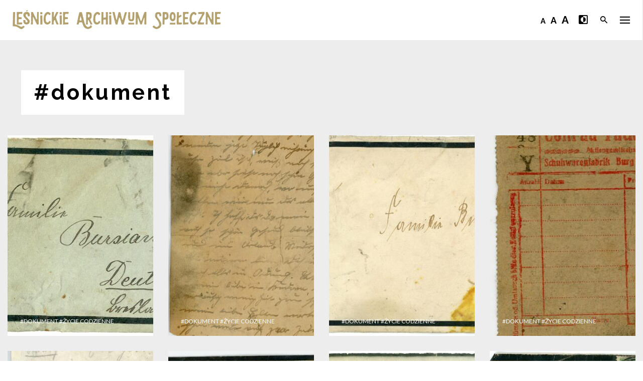

--- FILE ---
content_type: text/html; charset=UTF-8
request_url: https://lesnickiearchiwumspoleczne.pl/tag/dokument/
body_size: 11430
content:
<!DOCTYPE html>
<html lang="pl-PL">
<head>
	<meta charset="UTF-8">
	<meta name="viewport" content="width=device-width, initial-scale=1.0, maximum-scale=1, user-scalable=no">
	<link rel="profile" href="http://gmpg.org/xfn/11">
	<link rel="pingback" href="https://lesnickiearchiwumspoleczne.pl/xmlrpc.php">

	<title>dokument - Leśnickie Archiwum Społeczne</title>

<!-- This site is optimized with the Yoast SEO plugin v12.6.2 - https://yoast.com/wordpress/plugins/seo/ -->
<meta name="robots" content="max-snippet:-1, max-image-preview:large, max-video-preview:-1"/>
<link rel="canonical" href="https://lesnickiearchiwumspoleczne.pl/tag/dokument/" />
<meta property="og:locale" content="pl_PL" />
<meta property="og:type" content="object" />
<meta property="og:title" content="dokument - Leśnickie Archiwum Społeczne" />
<meta property="og:url" content="https://lesnickiearchiwumspoleczne.pl/tag/dokument/" />
<meta property="og:site_name" content="Leśnickie Archiwum Społeczne" />
<meta name="twitter:card" content="summary_large_image" />
<meta name="twitter:title" content="dokument - Leśnickie Archiwum Społeczne" />
<script type='application/ld+json' class='yoast-schema-graph yoast-schema-graph--main'>{"@context":"https://schema.org","@graph":[{"@type":"WebSite","@id":"https://lesnickiearchiwumspoleczne.pl/#website","url":"https://lesnickiearchiwumspoleczne.pl/","name":"Le\u015bnickie Archiwum Spo\u0142eczne","potentialAction":{"@type":"SearchAction","target":"https://lesnickiearchiwumspoleczne.pl/?s={search_term_string}","query-input":"required name=search_term_string"}},{"@type":"CollectionPage","@id":"https://lesnickiearchiwumspoleczne.pl/tag/dokument/#webpage","url":"https://lesnickiearchiwumspoleczne.pl/tag/dokument/","inLanguage":"pl-PL","name":"dokument - Le\u015bnickie Archiwum Spo\u0142eczne","isPartOf":{"@id":"https://lesnickiearchiwumspoleczne.pl/#website"}}]}</script>
<!-- / Yoast SEO plugin. -->

<link rel='dns-prefetch' href='//s.w.org' />
<link rel="alternate" type="application/rss+xml" title="Leśnickie Archiwum Społeczne &raquo; Kanał z wpisami" href="https://lesnickiearchiwumspoleczne.pl/feed/" />
<link rel="alternate" type="application/rss+xml" title="Leśnickie Archiwum Społeczne &raquo; Kanał z wpisami otagowanymi jako dokument" href="https://lesnickiearchiwumspoleczne.pl/tag/dokument/feed/" />
		<script type="text/javascript">
			window._wpemojiSettings = {"baseUrl":"https:\/\/s.w.org\/images\/core\/emoji\/12.0.0-1\/72x72\/","ext":".png","svgUrl":"https:\/\/s.w.org\/images\/core\/emoji\/12.0.0-1\/svg\/","svgExt":".svg","source":{"concatemoji":"https:\/\/lesnickiearchiwumspoleczne.pl\/wp-includes\/js\/wp-emoji-release.min.js?ver=5.3.18"}};
			!function(e,a,t){var n,r,o,i=a.createElement("canvas"),p=i.getContext&&i.getContext("2d");function s(e,t){var a=String.fromCharCode;p.clearRect(0,0,i.width,i.height),p.fillText(a.apply(this,e),0,0);e=i.toDataURL();return p.clearRect(0,0,i.width,i.height),p.fillText(a.apply(this,t),0,0),e===i.toDataURL()}function c(e){var t=a.createElement("script");t.src=e,t.defer=t.type="text/javascript",a.getElementsByTagName("head")[0].appendChild(t)}for(o=Array("flag","emoji"),t.supports={everything:!0,everythingExceptFlag:!0},r=0;r<o.length;r++)t.supports[o[r]]=function(e){if(!p||!p.fillText)return!1;switch(p.textBaseline="top",p.font="600 32px Arial",e){case"flag":return s([127987,65039,8205,9895,65039],[127987,65039,8203,9895,65039])?!1:!s([55356,56826,55356,56819],[55356,56826,8203,55356,56819])&&!s([55356,57332,56128,56423,56128,56418,56128,56421,56128,56430,56128,56423,56128,56447],[55356,57332,8203,56128,56423,8203,56128,56418,8203,56128,56421,8203,56128,56430,8203,56128,56423,8203,56128,56447]);case"emoji":return!s([55357,56424,55356,57342,8205,55358,56605,8205,55357,56424,55356,57340],[55357,56424,55356,57342,8203,55358,56605,8203,55357,56424,55356,57340])}return!1}(o[r]),t.supports.everything=t.supports.everything&&t.supports[o[r]],"flag"!==o[r]&&(t.supports.everythingExceptFlag=t.supports.everythingExceptFlag&&t.supports[o[r]]);t.supports.everythingExceptFlag=t.supports.everythingExceptFlag&&!t.supports.flag,t.DOMReady=!1,t.readyCallback=function(){t.DOMReady=!0},t.supports.everything||(n=function(){t.readyCallback()},a.addEventListener?(a.addEventListener("DOMContentLoaded",n,!1),e.addEventListener("load",n,!1)):(e.attachEvent("onload",n),a.attachEvent("onreadystatechange",function(){"complete"===a.readyState&&t.readyCallback()})),(n=t.source||{}).concatemoji?c(n.concatemoji):n.wpemoji&&n.twemoji&&(c(n.twemoji),c(n.wpemoji)))}(window,document,window._wpemojiSettings);
		</script>
		<style type="text/css">
img.wp-smiley,
img.emoji {
	display: inline !important;
	border: none !important;
	box-shadow: none !important;
	height: 1em !important;
	width: 1em !important;
	margin: 0 .07em !important;
	vertical-align: -0.1em !important;
	background: none !important;
	padding: 0 !important;
}
</style>
	<link rel='stylesheet' id='norebro-style-css'  href='https://lesnickiearchiwumspoleczne.pl/wp-content/themes/norebro/style.css?ver=1.2.0' type='text/css' media='all' />
<style id='norebro-style-inline-css' type='text/css'>
.subheader, .subheader .subheader-contacts .icon,.subheader a, .subheader .social-bar li a{background-color:#ffffff;}.subheader, .subheader .subheader-contacts .icon,.subheader a, .subheader .social-bar li a{color:#000000;}#masthead.site-header, #mega-menu-wrap ul li, #mega-menu-wrap > ul#primary-menu > li, #masthead .menu-other > li > a, #masthead.site-header .header-bottom .copyright {}#masthead.site-header{background-color:#ffffff;}#masthead.site-header{border:none;}#masthead.site-header.header-fixed{border:none;}.header-title .bg-image{background-size:auto;}.header-title::after{background-color:transparent;}body .site-content{background-color:#ededed;background-size:auto;background-position:center center;background-repeat: repeat;}.fullscreen-navigation{background-color:#ffffff;}.fullscreen-navigation::after{background:rgba(255,255,255,.06);}#fullscreen-mega-menu .copyright,.fullscreen-navigation #secondary-menu li a,.fullscreen-navigation #secondary-menu li:hover > a.menu-link,.fullscreen-navigation #secondary-menu li div.sub-nav a,.fullscreen-navigation #secondary-menu li .sub-sub-menu a{color:#000000;}.fullscreen-navigation .ion-ios-close-empty{color:#000000;}footer.site-footer{background-size:cover;}.site-footer .widget,.site-footer .widget p,.site-footer .widget .subtitle,.site-footer .widget a,.site-footer .widget .widget-title, .site-footer .widget a:hover, .site-footer .widget h3 a, .site-footer .widget h4 a,.site-footer .widgets .socialbar a.social.outline span,.site-footer .widgets input,.site-footer input:not([type="submit"]):hover, .site-footer .widget_recent_comments .comment-author-link,.site-footer .widgets input:focus,.site-footer .widget_norebro_widget_subscribe button.btn,.site-footer .widgets select,.site-footer .widget_tag_cloud .tagcloud a,.site-footer .widget_tag_cloud .tagcloud a:hover{}.site-footer .widget_norebro_widget_subscribe button.btn, .site-footer .widget_norebro_widget_subscribe button.btn:hover,.site-footer input:not([type="submit"]), .site-footer input:not([type="submit"]):focus,.site-footer .widgets .socialbar a.social.outline,.site-footer .widgets select,.site-footer .widget_tag_cloud .tagcloud a,.site-footer .widget_tag_cloud .tagcloud a:hover{}.site-footer .widget_norebro_widget_subscribe button.btn:hover, .site-footer .widgets .socialbar a.social.outline:hover{}footer.site-footer .site-info,footer.site-footer .site-info a,footer.site-footer .site-info a:hover{background-color:#ffffff;color:#000000;}footer.site-footer .site-info a,footer.site-footer .site-info a:hover{color:#000000;}body, .font-main, .font-main a, p{font-family:'Lato', sans-serif;color:#000000;}input, select, textarea, .accordion-box .buttons h5.title, .woocommerce div.product accordion-box.outline h5{font-family:'Lato', sans-serif;}h1, h2, h3, h3.second-title, h4 ,h5, .counter-box .count, .counter-box .counter-box-count, h1 a, h2 a, h3 a, h4 a, h5 a{font-family:'Raleway', sans-serif;letter-spacing:4px;color:#000000;}.countdown-box .box-time .box-count, .chart-box-pie-content{font-family:'Raleway', sans-serif;letter-spacing:4px;color:#000000;}button, .btn, a.btn, input[type="submit"], .socialbar.boxed-fullwidth a .social-text, .breadcrumbs, .font-titles, h1, h2, h3, h4, h5, h6, .countdown-box .box-time .box-count, .counter-box .counter-box-count, .vc_row .vc-bg-side-text, .slider-vertical-numbers li, .slider-vertical-numbers > div, .slider-vertical-numbers > .owl-dot, .slider-vertical-dots li, .slider-vertical-dots > div, .slider-vertical-dots > .owl-dot, .socialbar.inline a, .socialbar.boxed a .social-text, .widget_calendar caption, .breadcrumbs, nav.pagination, #masthead .site-title, #masthead .site-title a, .header-search form input, #mega-menu-wrap > ul > li, #masthead .menu-other > li > a, #masthead .menu-other > li .submenu .sub-nav.languages li a, .fullscreen-navigation .languages, .portfolio-sorting li, .portfolio-item.grid-4 .more, .portfolio-item.grid-5 .more, .portfolio-grid-4 .scroll, .portfolio-grid-5 .scroll, .portfolio-grid-7 .scroll{font-family:'Raleway', sans-serif;}.portfolio-item h4, .portfolio-item h4.title, .portfolio-item h4 a, .portfolio-item-2 h4, .portfolio-item-2 h4.title, .portfolio-item-2 h4 a, .woocommerce ul.products li.product a{font-family:'Raleway', sans-serif;letter-spacing:4px;color:#000000;font-size:inherit;line-height:inherit;}.blog-item h3.title{font-family:'Raleway', sans-serif;letter-spacing:4px;color:#000000;line-height: initial;} .blog-item h3.title a{font-size: initial;}.portfolio-item-2 h4{font-family:'Raleway', sans-serif;letter-spacing:4px;}.accordion-box .title:hover .control,.accordion-box .item.active .control,.accordion-box.title-brand-color .title,.accordion-box.active-brand-color .item.active .control,.accordion-box.active-brand-color .title:hover .control,.slider .owl-dot.brand,.socialbar.brand a:hover,.socialbar.brand.outline a,.socialbar.brand.flat a,.socialbar.brand.inline a:hover,.video-module .btn-play.outline.btn-brand,.video-module.boxed:hover .btn-play.btn-brand,.widget_tag_cloud .tagcloud a:hover, .widget_product_tag_cloud .tagcloud a:hover,.widget_nav_menu .menu-item a:hover,.widget_pages .menu-item a:hover,.widget_nav_menu .current-menu-item a,.widget_pages .current-menu-item a,.widget-sidebar-menu-left .menu-item a:hover,.widget_rss ul a,.widget_norebro_widget_recent_posts ul.recent-posts-list h4 a:hover,.widget_norebro_widget_login a,.widget div.star-rating:before,.widget div.star-rating span:before, .widget span.star-rating:before,.widget span.star-rating span:before,a:hover,p a,.btn-brand:hover,.btn-outline.btn-brand,a.btn-outline.btn-brand,.btn-outline.btn-brand.disabled:hover,a.btn-outline.btn-brand.disabled:hover,.btn-link.btn-brand,a.btn-link.btn-brand,a.tag:hover,.tag-wrap a:hover,a[class^="tag-link-"]:hover,nav.pagination li a.page-numbers.active,.fullscreen-navigation .copyright .content > a,.fullscreen-navigation.simple ul.menu li:hover > a,.fullscreen-navigation.centered .fullscreen-menu-wrap ul.menu > li a:hover,.post-navigation .box-wrap > a:hover h4, .post-navigation .box-wrap > a:hover .icon,.bar .content a:hover,.bar .share .links a:hover,.portfolio-sorting li a:hover,.portfolio-item h4.title a:hover, .portfolio-item .widget h4 a:hover, .widget .portfolio-item h4 a:hover,.portfolio-item .category.outline,.portfolio-item.grid-2:hover h4.title, .portfolio-item.grid-2:hover .widget h4, .widget .portfolio-item.grid-2:hover h4,.portfolio-item.grid-2.hover-2 .overlay span,.portfolio-item.grid-5 .more span,.blog-grid .tags a:hover,.blog-grid:hover h3 a,.blog-grid.grid-4:hover .tags a,.post .entry-content a:not(.wp-block-button__link):not(.wp-block-file__button),.page-links a,.entry-footer .share .title:hover,.toggle-post:hover .arrow,.toggle-post:hover .content h3,.post .comments-link a:hover,.comments-area .comment-body .comment-meta .reply a,.comments-area .comment-body .comment-meta a.comment-edit-link,.comments-area .reply a,.comments-area .reply-cancle a,.comments-area a.comment-edit-link,input.brand-color,input[type="submit"].brand-color,button.brand-color,a.brand-color,div.brand-color,span.brand-color,input.brand-color-hover:hover,input[type="submit"].brand-color-hover:hover,button.brand-color-hover:hover,a.brand-color-hover:hover,div.brand-color-hover:hover,span.brand-color-hover:hover,.brand-color,.brand-color-after:after,.brand-color-before:before,.brand-color-hover:hover,.brand-color-hover-after:after,.brand-color-hover-before:before,.woocommerce .product div.summary .woo-review-link:hover,.woocommerce .product .product_meta a,ul.woo-products li.product:hover h3 a,.woocommerce form.login a,.woocommerce #payment li.wc_payment_method a.about_paypal,.woocommerce .woo-my-nav li.is-active a,.woocommerce .woo-my-content p a:hover, .has-brand-color-color, .is-style-outline .has-brand-color-color {color:#505cfd;}.video-module.btn-brand-color-hover:hover .btn-play .icon,.brand-color-i,.brand-color-after-i:after,.brand-color-before-i:before,.brand-color-hover-i:hover,.brand-color-hover-i-after:after,.brand-color-hover-i-before:before{color:#505cfd !important;}.accordion-box.outline.title-brand-border-color .title,.contact-form.without-label-offset .focus.active,.contact-form.flat input:not([type="submit"]):focus, .contact-form.flat select:focus, .contact-form.flat textarea:focus,.socialbar.brand a,.video-module .btn-play.btn-brand,.widget_tag_cloud .tagcloud a:hover, .widget_product_tag_cloud .tagcloud a:hover,.widget_calendar tbody tr td#today,.btn-brand,.btn-outline.btn-brand,a.btn-outline.btn-brand,.btn-outline.btn-brand:hover,a.btn-outline.btn-brand:hover,.btn-outline.btn-brand.disabled:hover,a.btn-outline.btn-brand.disabled:hover,input:not([type="submit"]):focus,textarea:focus,select:focus,a.tag:hover,.tag-wrap a:hover,a[class^="tag-link-"]:hover,.portfolio-gallery .gallery-content .tag,.header-search form input:focus,.fullscreen-navigation.simple ul.menu li:hover > a:after, .fullscreen-navigation.simple ul.menu li:hover > a:before,.portfolio-item .category.outline,.portfolio-page.fullscreen .content .tag,.portfolio-page.portfolio-header-title.invert .tag,.entry-footer .share .title:hover,input.brand-border-color,input[type="submit"].brand-border-color,button.brand-border-color,a.brand-border-color,div.brand-border-color,span.brand-border-color,input.brand-border-color-hover:hover,input[type="submit"].brand-border-color-hover:hover,button.brand-border-color-hover:hover,a.brand-border-color-hover:hover,div.brand-border-color-hover:hover,span.brand-border-color-hover:hover,.brand-border-color,.brand-border-color-after:after,.brand-border-color-before:before,.brand-border-color-hover:hover,.brand-border-color-hover-after:after,.brand-border-color-hover-before:before, .has-brand-color-background-color, .is-style-outline .has-brand-color-color {border-color:#505cfd;}.brand-border-color-i,.brand-border-color-after-i:after,.brand-border-color-before-i:before,.brand-border-color-hover-i:hover,.brand-border-color-hover-i-after:after,.brand-border-color-hover-i-before:before{border-color:#505cfd !important;}.divider,h1.with-divider:after, h2.with-divider:after, h3.with-divider:after, h4.with-divider:after, h5.with-divider:after, h6.with-divider:after,.accordion-box.title-brand-bg-color .title,.list-box li:after, .widget_recent_comments li:after, .widget_recent_entries li:after, .widget_meta li:after, .widget_archive li:after, .widget_nav_menu li:after,.widget_pages li:after, .widget_categories li:after, .widget_rss li:after, .widget_product_categories li:after,.list-box.icon-fill li .icon, .icon-fill.widget_recent_comments li .icon, .icon-fill.widget_recent_entries li .icon, .icon-fill.widget_meta li .icon, .icon-fill.widget_archive li .icon, .icon-fill.widget_nav_menu li .icon,.icon-fill.widget_pages li .icon, .icon-fill.widget_categories li .icon, .icon-fill.widget_rss li .icon, .icon-fill.widget_product_categories li .icon,.socialbar.brand a,.socialbar.brand.outline a:hover,.socialbar.brand.flat a:hover,.video-module .btn-play.btn-brand,.video-module.boxed:hover .btn-play.outline.btn-brand,.widget_calendar caption,.widget_price_filter .ui-slider-range,.widget_price_filter .ui-slider-handle:after,a.hover-underline.underline-brand:before,.btn-brand,button[disabled].btn-brand:hover,input[type="submit"][disabled].btn-brand:hover,.btn-outline.btn-brand:hover,a.btn-outline.btn-brand:hover,.radio input:checked + .input:after,.radio:hover input:checked + .input:after,.portfolio-gallery .gallery-content .tag,nav.pagination li a.hover-underline:before,.portfolio-sorting li a:hover .name:before,.portfolio-item .category,.portfolio-page.fullscreen .content .tag,.portfolio-page.portfolio-header-title.invert .tag,input.brand-bg-color,input[type="submit"].brand-bg-color,button.brand-bg-color,a.brand-bg-color,div.brand-bg-color,span.brand-bg-color,input.brand-bg-color-hover:hover,input[type="submit"].brand-bg-color-hover:hover,button.brand-bg-color-hover:hover,a.brand-bg-color-hover:hover,div.brand-bg-color-hover:hover,span.brand-bg-color-hover:hover,.brand-bg-color,.brand-bg-color-after:after,.brand-bg-color-before:before,.brand-bg-color-hover:hover,.brand-bg-color-hover-after:after,.brand-bg-color-hover-before:before,.woocommerce .product .product_meta > span:after,.select2-dropdown .select2-results__option[aria-selected="true"],.woocommerce .woo-my-content mark, .has-brand-color-background-color {background-color:#505cfd;}.brand-bg-color-i,.brand-bg-color-after-i:after,.brand-bg-color-before-i:before,.brand-bg-color-hover-i:hover,.brand-bg-color-hover-i-after:after,.brand-bg-color-hover-i-before:before{background-color:#505cfd !important;}/* INVERT */body.invert .site-footer,body.invert footer.site-footer .site-info,body.invert .site-content,body.invert #masthead.site-header,body.invert .blog-grid h3 a,body.invert .blog-grid .tags a,body.invert.single-post h1 span, body.invert.archive h1 span, body.invert.search-results h1 span {background: #000;background-color: #000;}body.invert .site-footer p,body.invert .site-footer a,body.invert .site-footer li,body.invert .site-footer span,body.invert footer.site-footer .site-info,body.invert .blog-grid h3 a,body.invert #masthead a,body.invert #masthead p,body.invert .blog-grid.grid-3:hover h3 a,body.invert.single-post .top-tags a,body.invert.single-post h1 span, body.invert.archive h1 span, body.invert.search-results h1 span,body.invert p, body.invert h1, body.invert h2, body.invert h3 {color: #fff!important;}body.invert .fullscreen-navigation {background: #fff;}body.invert #invertcolors {filter: invert()!important;}body.invert .site-footer a:hover {color: #fff!important;}body.invert .gallery-image .overlay.with-title .wrap .inwrap {background: #fff;}body.invert .gallery-image .overlay.with-title .wrap .inwrap p {color: #000;}/* INVERT */footer.site-footer .site-info, footer.site-footer .site-info a, footer.site-footer .site-info a:hover {}.footer-image {width: 140px;height: auto;margin-bottom: 20px;}.copyright-image {max-height: 60px;margin-left: 15px;}.site-footer .widgets a.button-submit-link {border: 4px solid #a99a6f;border-radius: 5px;padding: 25px 25px 18px;line-height: 40px;color: #a99a6f!important;}.site-footer .widgets a.button-submit-link:hover {letter-spacing: 0!important;background: #a99a6f;color: #303030!important;}.button-submit-link span {font-size: 25px;}.button-submit-link .fa {margin-right: 15px;}.fullscreen-navigation {background: rgba(255,255,255,0.8);}#masthead .site-branding {padding-left: 20px;}#masthead .site-branding img {max-height: 40px!important;}.afr-size:hover {color: #000;}.textwidget p:first-child {padding-top:15px;}.widget_recent_entries ul {padding-top:5px;}#masthead.header-5 .site-branding img {max-height: 70px;}#masthead a, #masthead p {color: #000;}.hamburger-menu a {margin: 0;}#masthead a:hover, #masthead a.open, #masthead a.focus {opacity: 1;}#masthead.header-5 .site-branding .search {padding-left: 20px;}#masthead .header-wrap {padding: 0;}.header-wrap .hamburger-menu {margin-left: 0;padding-left: 25px;padding-right: 25px;border-right: 1px solid #eaeaea;}#masthead.header-5 .menu-wrap {border-top: 1px solid #eaeaea;}.header-button {width: 220px;padding: 0;line-height: 80px;background-color: #2c313b;-webkit-transition: all .3s ease-out;transition: all .3s ease-out;}.header-button:hover {background-color: #a99a6f;}.header-button a {display: block;width: 220px;padding: 0;line-height: 80px;color: #fff!important;-webkit-transition: all .3s ease-out;transition: all .3s ease-out;text-transform: uppercase;opacity: 1;}.header-button i {padding-right: 15px;}.header-wrap-top {height: 70px;position: relative;width: 100%;}.subheader .page-container.full {padding: 0 25px;}#masthead .site-branding .logo, #masthead .site-title .logo {letter-spacing: 4px;}.fullscreen-navigation {width: 400px;right: -400px;left: auto;-webkit-transition: right .3s ease-in-out;transition: right .3s ease-in-out;visibility: visible;opacity: 1;}.fullscreen-navigation.open {right: 0;}.fullscreen-navigation li {opacity: 1;}.fullscreen-navigation ul.menu,.fullscreen-navigation:after {width: 400px;}.fullscreen-menu-blur {opacity: 0;z-index: -1;background: rgba(0, 0, 0, 0.0);-webkit-transition: all .3s ease-out;transition: all .3s ease-out;position: fixed;left: 0;top: 0;width: 100%;height: 100vh;}#page.menu-open .fullscreen-menu-blur {opacity: 1;z-index: 9999;left: 400px;}.blog-grid.grid-3 .content {background: transparent;}.blog-grid.grid-3:hover h3, .blog-grid.grid-3:hover h3 a, .blog-grid.grid-3:hover p, .blog-grid.grid-3:hover .plus {color: #000!important;}.blog-grid.grid-3 .overlay {opacity: 0;}.blog-grid h3 {position: absolute;left: 25px;top: 25px;z-index: 99;}.blog-grid h3 a {background: #fff;padding: 5px 8px;color: #000!important;}.blog-grid.grid-3 .overlay {-webkit-transition: all .3s ease-out;transition: all .3s ease-out;background-color: #a99a6f;}.blog-grid.grid-3:hover .overlay {opacity: 0.5;}.blog-grid.grid-3 header {-webkit-transition: all 1s linear;transition: all 1s linear;}.blog-grid.grid-3:hover header {transform: scale(1.2);-webkit-transition: all 8s linear;transition: all 8s linear;}.blog-grid.grid-3 footer {bottom: 0;left: 25px;z-index: 99;}.blog-grid.grid-3 .content a {display: block;width: 100%;height: 100%;z-index: 99999;position: absolute;left: 0;top: 0;}.breadcrumbs {display: none;}.single-post .page-container {padding-top: 60px;}.single-post h1,.archive h1,.search-results h1 {margin: 0 0 60px 15px;}.single-post h1 span,.archive h1 span,.search-results  h1 span {padding: 20px 25px;background: #fff;}.gallery-image .overlay {-webkit-transform: scale(1);transform: scale(1);opacity: 1;background: transparent;}.gallery-image .overlay.with-title .wrap {padding: 0;}.gallery-image .overlay h4 {font-weight: 400;background: #fff;padding: 12px 15px;color: #000;font-size: 14px;letter-spacing: 1px;}.gallery-image:hover img {-webkit-transform: scale(1.2);transform: scale(1.2);-webkit-transition: all 8s linear;transition: all 8s linear;}.gallery-image img {-webkit-transition: all 1s linear;transition: all 1s linear;}.single-post .entry-footer {display: none;}.site-footer .page-container {padding-top: 0;}.site-footer .widget p {color: #fff;}.site-footer .widget_tag_cloud .tagcloud a,.site-footer .widget_tag_cloud .tagcloud a:hover {border: none;padding: 0;font-size: 14px;text-transform: none;}.site-footer .widget a {color: #fff;font-size: 14px;}#fullscreen-mega-menu .copyright {display: none;}input:not([type="submit"]):focus,.header-search form input:focus {border-color: #a99a6f;}.blog-grid .tags a,.site-footer .widget_tag_cloud .tagcloud a,.site-footer .widget a {-webkit-transition: letter-spacing .3s ease-out;transition: letter-spacing .3s ease-out;}.blog-grid .tags a:hover,.site-footer .widget_tag_cloud .tagcloud a:hover,.site-footer .widget a:hover {letter-spacing: 2px;text-decoration: none;}.single-post .top-tags {float: left;line-height: 90px;margin-left: 30px;font-size: 16px;}.single-post h1 span {float: left;}.single-post .top-tags a {font-weight: 400;letter-spacing: 0;-webkit-transition: all .3s ease-out;transition: all .3s ease-out;}.single-post .top-tags a:hover {letter-spacing: 3px;color: #000;}.gallery-image .overlay.with-title .wrap {width: 50%;}.gallery-image .overlay.with-title .wrap .inwrap {padding: 12px 16px;background: #2c313b;}.gallery-image .overlay.with-title .wrap .inwrap p {color: #fff;font-size: 12px;line-height: 1.3em;margin: 0 0 3px;}.custom-gallery .slider .owl-stage .owl-item img {max-height: calc(100vh - 160px);}.single-post #primary {margin-top: 40px;}@keyframes bounce {0%   { transform: translateY(0); }30%  { transform: translateY(-100px); }50%  { transform: translateY(0); }100% { transform: translateY(0); }}/* HIDE POST TITLES */.single-post .blog-grid h3,.single-post h1 span {display: none;}@media screen and (max-width: 320px) {#masthead .site-title a {font-size: 19px!important;}.subheader ul li {font-size: 11px;}}@media screen and (min-width: 1025px){.subheader,.subheader .content,.subheader .social-bar li a{height:70px;max-height:70px;line-height:70px;}header#masthead.site-header.header-fixed,#masthead.site-header.header-fixed .header-wrap{height:81px;max-height:81px;line-height:81px;}}@media screen and (max-width: 767px){#masthead.header-5 .site-branding .search {padding-left: 0;}#masthead.header-5 .menu-other-wrap {display: none;}header#masthead.site-header .site-branding {max-width: 100%;}#masthead .site-title a {font-size: 24px;}#masthead.header-5 .site-branding .site-title {margin-left: 20px;}#masthead .site-branding .logo, #masthead .site-title .logo {letter-spacing: 0;}.subheader .page-container.full {padding: 0;}.page-container, .page-container.full {padding: 0 15px;}.single-post h1 span, .archive h1 span, .search-results h1 span {padding: 12px;}h1 {letter-spacing: 0;font-size: 30px;}.single-post .tags {margin-left: 0;}/* OPISY ZDJEC */.gallery-image .overlay.with-title .wrap {width: 100%;display: block;}.single-post .content-center {top: 56%;position: absolute;display: flex;}.single-post .gallery-image .wrap {padding-bottom: 214px;}}
</style>
<link rel='stylesheet' id='norebro-grid-css'  href='https://lesnickiearchiwumspoleczne.pl/wp-content/themes/norebro/assets/css/grid.min.css?ver=5.3.18' type='text/css' media='all' />
<!--[if lt IE 9]>
<link rel='stylesheet' id='vc_lte_ie9-css'  href='https://lesnickiearchiwumspoleczne.pl/wp-content/plugins/js_composer/assets/css/vc_lte_ie9.min.css?ver=6.0.5' type='text/css' media='screen' />
<![endif]-->
<link rel='stylesheet' id='js_composer_front-css'  href='https://lesnickiearchiwumspoleczne.pl/wp-content/plugins/js_composer/assets/css/js_composer.min.css?ver=6.0.5' type='text/css' media='all' />
<script type='text/javascript' src='https://lesnickiearchiwumspoleczne.pl/wp-includes/js/jquery/jquery.js?ver=1.12.4-wp'></script>
<script type='text/javascript' src='https://lesnickiearchiwumspoleczne.pl/wp-includes/js/jquery/jquery-migrate.min.js?ver=1.4.1'></script>
<link rel='https://api.w.org/' href='https://lesnickiearchiwumspoleczne.pl/wp-json/' />
<link rel="EditURI" type="application/rsd+xml" title="RSD" href="https://lesnickiearchiwumspoleczne.pl/xmlrpc.php?rsd" />
<link rel="wlwmanifest" type="application/wlwmanifest+xml" href="https://lesnickiearchiwumspoleczne.pl/wp-includes/wlwmanifest.xml" /> 
<meta name="generator" content="WordPress 5.3.18" />
<meta name="generator" content="Powered by WPBakery Page Builder - drag and drop page builder for WordPress."/>
<noscript><style> .wpb_animate_when_almost_visible { opacity: 1; }</style></noscript>
</head>
   <body class="archive tag tag-dokument tag-121 wp-embed-responsive group-blog hfeed norebro-theme-1-0-0 wpb-js-composer js-comp-ver-6.0.5 vc_responsive">

	<div class="preloader page-preloader mobile-preloader" id="page-preloader">
		<div class="la-ball-beat la-dark">
						<div></div>
						<div></div>
						<div></div>
					</div></div>


	
	

	<div id="page" class="site">
		<div class="fullscreen-menu-blur"></div>
		<a class="skip-link screen-reader-text" href="#main">Skip to content</a>
	
			
		
		
<header id="masthead" class="site-header light-text header-1 with-subheader"
 data-header-fixed="true" data-fixed-initial-offset="70">
	<div class="header-wrap">
		
<div class="site-branding">
		<p class="site-title">
		<a href="https://lesnickiearchiwumspoleczne.pl/" rel="home">

			<span class="logo">
									<img src="https://lesnickiearchiwumspoleczne.pl/wp-content/uploads/2019/12/LAS_napis-kopia.png"  alt="Centrum Kultury Zamek">
							</span>

			<span class="fixed-logo">
									<img src="https://lesnickiearchiwumspoleczne.pl/wp-content/uploads/2019/12/LAS_napis-kopia.png"  alt="Centrum Kultury Zamek">
							</span>

			
			
			<span class="for-onepage">
				<span class="dark hidden">
											<img src="https://lesnickiearchiwumspoleczne.pl/wp-content/uploads/2019/12/LAS_napis-kopia.png"  alt="Centrum Kultury Zamek">
									</span>
				<span class="light hidden">
											<img src="https://lesnickiearchiwumspoleczne.pl/wp-content/uploads/2019/12/LAS_napis-kopia.png"  alt="Centrum Kultury Zamek">
									</span>
			</span>
		</a>
	</p>
</div><!-- .site-branding -->
		<div class="right">
			
<nav id="site-navigation" class="main-nav hidden without-dropdown-carets">
	<div class="close">
		<i class="icon ion-android-close"></i>
	</div>
	<div id="mega-menu-wrap">
        <ul id="secondary-menu" class="menu"><li id="nav-menu-item-660-692bf2cea0623" class="mega-menu-item nav-item menu-item-depth-0 "><a href="https://lesnickiearchiwumspoleczne.pl/o-projekcie/" class="menu-link main-menu-link item-title"><span>O projekcie</span></a></li>
<li id="nav-menu-item-771-692bf2cea0654" class="mega-menu-item nav-item menu-item-depth-0 "><a href="https://lesnickiearchiwumspoleczne.pl/najnowsze-zdjecia/" class="menu-link main-menu-link item-title"><span>Najnowsze zdjęcia</span></a></li>
<li id="nav-menu-item-1260-692bf2cea067b" class="mega-menu-item nav-item menu-item-depth-0 "><a href="mailto:imprezy@zamek.wroclaw.pl" class="menu-link main-menu-link item-title"><span>Prześlij zdjęcie</span></a></li>
</ul>	</div>

	<ul class="phone-menu-middle font-titles">
					</ul>

	<ul class="phone-menu-bottom">

		<!-- Languages -->
		

		
	</ul>
</nav>			

<ul class="menu-other">

			
	
	
	<li style=""><a href="javascript:;" class="afr-large afr-size" style="font-weight:bold;font-size: 15px; padding: 0 5px; margin-top:2px;">A</a></li>
	<li style=""><a href="javascript:;" class="afr-xlarge afr-size" style="font-weight:bold;font-size: 18px; padding: 0 5px;margin-top:1px;">A</a></li>
	<li style=""><a href="javascript:;" class="afr-xxlarge afr-size" style="font-weight:bold;font-size: 21px; padding: 0 5px;">A</a></li>
	<li style=''><a style="top: 4px;position: relative; padding: 0 5px; margin-left:10px;" href="javascript:;" id="invertcolors"><img style="filter:invert(0);width:18px;height:auto;" src="/wp-content/uploads/2019/11/61136.png" /></a></li>

	
			<li class="search">
			<a data-nav-search="true">
				<span class="icon ion-android-search"></span>
							</a>
		</li>
	</ul>



<!-- Mobile menu -->
<div class="hamburger-menu" id="hamburger-menu">
	<a class="hamburger" aria-controls="site-navigation" aria-expanded="false"></a>
</div>
			
<!-- Fullscreen -->
	<div class="hamburger-menu" id="hamburger-fullscreen-menu">
		<a class="hamburger" aria-controls="site-navigation" aria-expanded="false"></a>
	</div>
			<div class="close-menu"></div>
		</div>
	</div><!-- .header-wrap -->
</header><!-- #masthead -->


<div class="fullscreen-navigation" id="fullscreen-mega-menu">
	<div class="site-branding">
		<p class="site-title">
			<a href="https://lesnickiearchiwumspoleczne.pl/" rel="home">
													</a>
		</p>
	</div>
	<div class="fullscreen-menu-wrap font-titles">
		<div id="fullscreen-mega-menu-wrap">
            <ul id="secondary-menu" class="menu"><li id="nav-menu-item-660-692bf2cea1413" class="mega-menu-item nav-item menu-item-depth-0 "><a href="https://lesnickiearchiwumspoleczne.pl/o-projekcie/" class="menu-link main-menu-link item-title"><span>O projekcie</span></a></li>
<li id="nav-menu-item-771-692bf2cea1451" class="mega-menu-item nav-item menu-item-depth-0 "><a href="https://lesnickiearchiwumspoleczne.pl/najnowsze-zdjecia/" class="menu-link main-menu-link item-title"><span>Najnowsze zdjęcia</span></a></li>
<li id="nav-menu-item-1260-692bf2cea1485" class="mega-menu-item nav-item menu-item-depth-0 "><a href="mailto:imprezy@zamek.wroclaw.pl" class="menu-link main-menu-link item-title"><span>Prześlij zdjęcie</span></a></li>
</ul>		</div>
	</div>

	
	<div class="copyright">
		<span class="content">
			Copyright © 2019 Centrum Kultury Zamek			<br>
			Dofinansowano ze środków Ministra Kultury i Dziedzictwa Narodowego <img src='http://lesnickiearchiwumspoleczne.pl/wp-content/uploads/2019/09/mkidn_01_cmyk.jpg' class='copyright-image' />		</span>

			</div>
	<div class="close" id="fullscreen-menu-close">
		<span class="ion-ios-close-empty"></span>
	</div>
</div>

				<div class="header-search">
			<div class="close">
				<span class="ion-ios-close-empty"></span>
			</div>
			<div class="search-wrap">
				<form role="search" class="search search-form" action="https://lesnickiearchiwumspoleczne.pl/" method="GET">
	<label>
		<span class="screen-reader-text">Szukaj...:</span>
		<input type="text" class="search-field" name="s" placeholder="Szukaj..." value="">
	</label>
	<button type="submit" class="search search-submit">
		<span class="ion-ios-search-strong"></span>
	</button>
</form>			</div>
		</div>
		
		
		<div id="content" class="site-content">

						<div class="header-cap with-subheader"></div>
			

<div class="page-container bottom-offset without-breadcrumbs">
	
	<h1>
		<span>#dokument</span>
	</h1>
	
	<div id="primary" class="content-area">

		<div class="page-content">
			<main id="main" class="site-main">
				<!-- <div class="vc_row " data-lazy-container="true"> -->
				<div data-vc-full-width="true" data-vc-full-width-init="true" data-vc-stretch-content="true" class="vc_row wpb_row vc_row-fluid vc_custom_1565117985358">	
					
					<div class=" vc_col-lg-3 vc_col-md-4 vc_col-sm-6 vc_col-xs-12 grid-item masonry-block blog-post-masonry" data-lazy-item="true"><div class="blog-grid grid-3 no-preview" >
	
		<header data-norebro-bg-image="https://lesnickiearchiwumspoleczne.pl/wp-content/uploads/2020/01/LAS_1143-e1579784134978-450x400.jpg">
		</header>
		
	<div class="overlay brand-bg-color"></div>

	<div class="content">
		<a href="https://lesnickiearchiwumspoleczne.pl/2451-las_1143-las_1144/"></a>
	</div>
	
			
	<footer>
				<div class="tags">
			 
																																	<a href='/tag/dokument'>#dokument</a> <a href='/tag/zycie-codzienne'>#życie codzienne</a>					</div>
			</footer>
		
</div>
</div><div class=" vc_col-lg-3 vc_col-md-4 vc_col-sm-6 vc_col-xs-12 grid-item masonry-block blog-post-masonry" data-lazy-item="true"><div class="blog-grid grid-3 no-preview" >
	
		<header data-norebro-bg-image="https://lesnickiearchiwumspoleczne.pl/wp-content/uploads/2020/01/LAS_1146-e1579784747779-450x400.jpg">
		</header>
		
	<div class="overlay brand-bg-color"></div>

	<div class="content">
		<a href="https://lesnickiearchiwumspoleczne.pl/2449-las_1145-las_1146/"></a>
	</div>
	
			
	<footer>
				<div class="tags">
			 
																																	<a href='/tag/dokument'>#dokument</a> <a href='/tag/zycie-codzienne'>#życie codzienne</a>					</div>
			</footer>
		
</div>
</div><div class=" vc_col-lg-3 vc_col-md-4 vc_col-sm-6 vc_col-xs-12 grid-item masonry-block blog-post-masonry" data-lazy-item="true"><div class="blog-grid grid-3 no-preview" >
	
		<header data-norebro-bg-image="https://lesnickiearchiwumspoleczne.pl/wp-content/uploads/2020/01/LAS_1135-e1579781884264-450x400.jpg">
		</header>
		
	<div class="overlay brand-bg-color"></div>

	<div class="content">
		<a href="https://lesnickiearchiwumspoleczne.pl/2445-las_1135-las_1136-2/"></a>
	</div>
	
			
	<footer>
				<div class="tags">
			 
																																	<a href='/tag/dokument'>#dokument</a> <a href='/tag/zycie-codzienne'>#życie codzienne</a>					</div>
			</footer>
		
</div>
</div><div class=" vc_col-lg-3 vc_col-md-4 vc_col-sm-6 vc_col-xs-12 grid-item masonry-block blog-post-masonry" data-lazy-item="true"><div class="blog-grid grid-3 no-preview" >
	
		<header data-norebro-bg-image="https://lesnickiearchiwumspoleczne.pl/wp-content/uploads/2020/01/LAS_1147-450x400.jpg">
		</header>
		
	<div class="overlay brand-bg-color"></div>

	<div class="content">
		<a href="https://lesnickiearchiwumspoleczne.pl/2447-las_1147-las_1148/"></a>
	</div>
	
			
	<footer>
				<div class="tags">
			 
																																	<a href='/tag/dokument'>#dokument</a> <a href='/tag/zycie-codzienne'>#życie codzienne</a>					</div>
			</footer>
		
</div>
</div><div class=" vc_col-lg-3 vc_col-md-4 vc_col-sm-6 vc_col-xs-12 grid-item masonry-block blog-post-masonry" data-lazy-item="true"><div class="blog-grid grid-3 no-preview" >
	
		<header data-norebro-bg-image="https://lesnickiearchiwumspoleczne.pl/wp-content/uploads/2020/01/LAS_1141-450x400.jpg">
		</header>
		
	<div class="overlay brand-bg-color"></div>

	<div class="content">
		<a href="https://lesnickiearchiwumspoleczne.pl/2441-las_1141-las_1142/"></a>
	</div>
	
			
	<footer>
				<div class="tags">
			 
																																	<a href='/tag/dokument'>#dokument</a> <a href='/tag/zycie-codzienne'>#życie codzienne</a>					</div>
			</footer>
		
</div>
</div><div class=" vc_col-lg-3 vc_col-md-4 vc_col-sm-6 vc_col-xs-12 grid-item masonry-block blog-post-masonry" data-lazy-item="true"><div class="blog-grid grid-3 no-preview" >
	
		<header data-norebro-bg-image="https://lesnickiearchiwumspoleczne.pl/wp-content/uploads/2020/01/LAS_1137-450x400.jpg">
		</header>
		
	<div class="overlay brand-bg-color"></div>

	<div class="content">
		<a href="https://lesnickiearchiwumspoleczne.pl/2437-las_1137-las_1138/"></a>
	</div>
	
			
	<footer>
				<div class="tags">
			 
																																	<a href='/tag/dokument'>#dokument</a> <a href='/tag/zycie-codzienne'>#życie codzienne</a>					</div>
			</footer>
		
</div>
</div><div class=" vc_col-lg-3 vc_col-md-4 vc_col-sm-6 vc_col-xs-12 grid-item masonry-block blog-post-masonry" data-lazy-item="true"><div class="blog-grid grid-3 no-preview" >
	
		<header data-norebro-bg-image="https://lesnickiearchiwumspoleczne.pl/wp-content/uploads/2020/01/LAS_1139-450x400.jpg">
		</header>
		
	<div class="overlay brand-bg-color"></div>

	<div class="content">
		<a href="https://lesnickiearchiwumspoleczne.pl/2439-las_1139-las_1140/"></a>
	</div>
	
			
	<footer>
				<div class="tags">
			 
																																	<a href='/tag/dokument'>#dokument</a> <a href='/tag/zycie-codzienne'>#życie codzienne</a>					</div>
			</footer>
		
</div>
</div><div class=" vc_col-lg-3 vc_col-md-4 vc_col-sm-6 vc_col-xs-12 grid-item masonry-block blog-post-masonry" data-lazy-item="true"><div class="blog-grid grid-3 no-preview" >
	
		<header data-norebro-bg-image="https://lesnickiearchiwumspoleczne.pl/wp-content/uploads/2020/01/LAS_1133-450x400.jpg">
		</header>
		
	<div class="overlay brand-bg-color"></div>

	<div class="content">
		<a href="https://lesnickiearchiwumspoleczne.pl/2432-las_1133-las_1134/"></a>
	</div>
	
			
	<footer>
				<div class="tags">
			 
																																	<a href='/tag/dokument'>#dokument</a> <a href='/tag/zycie-codzienne'>#życie codzienne</a>					</div>
			</footer>
		
</div>
</div><div class=" vc_col-lg-3 vc_col-md-4 vc_col-sm-6 vc_col-xs-12 grid-item masonry-block blog-post-masonry" data-lazy-item="true"><div class="blog-grid grid-3 no-preview" >
	
		<header data-norebro-bg-image="https://lesnickiearchiwumspoleczne.pl/wp-content/uploads/2020/01/LAS_1110-450x400.jpg">
		</header>
		
	<div class="overlay brand-bg-color"></div>

	<div class="content">
		<a href="https://lesnickiearchiwumspoleczne.pl/1357-las_1110/"></a>
	</div>
	
			
	<footer>
				<div class="tags">
			 
																																										<a href='/tag/dokument'>#dokument</a> <a href='/tag/rachunek'>#rachunek</a> <a href='/tag/zycie-codzienne'>#życie codzienne</a>					</div>
			</footer>
		
</div>
</div><div class=" vc_col-lg-3 vc_col-md-4 vc_col-sm-6 vc_col-xs-12 grid-item masonry-block blog-post-masonry" data-lazy-item="true"><div class="blog-grid grid-3 no-preview" >
	
		<header data-norebro-bg-image="https://lesnickiearchiwumspoleczne.pl/wp-content/uploads/2020/01/LAS_1064-450x400.jpg">
		</header>
		
	<div class="overlay brand-bg-color"></div>

	<div class="content">
		<a href="https://lesnickiearchiwumspoleczne.pl/1304-sredzka-archiwum-rodziny-bursian/"></a>
	</div>
	
		<h3>
		<a href="https://lesnickiearchiwumspoleczne.pl/1304-sredzka-archiwum-rodziny-bursian/">
			Średzka/archiwum rodziny Bursian		</a>
	</h3>
			
	<footer>
				<div class="tags">
			 
																																																			<a href='/tag/dokument'>#dokument</a> <a href='/tag/kamienice'>#kamienice</a> <a href='/tag/sredzka'>#Średzka</a> <a href='/tag/zycie-codzienne'>#życie codzienne</a>					</div>
			</footer>
		
</div>
</div>				</div>
	
							</main>
		</div>

	</div>

		
</div>

		</div><!-- #content -->
		</div>
</div> <!-- Closed id="content" tag -->
<footer id="colophon" class="site-footer">

			<div class="page-container">
		<div class="widgets">
							<div class="vc_col-md-3 widgets-column">
					<ul><li id="text-2" class="widget widget_text"><h3 class="title widget-title">PROJEKT</h3>			<div class="textwidget"><p>Projekt polega na opracowaniu i udostępnieniu fotografii, dokumentów, pocztówek dotyczących przede wszystkim materialnego i niematerialnego dziedzictwa Leśnicy i okolicznych miejscowości gromadzonych w archiwum Centrum Kultury Zamek oraz materiałów z archiwów prywatnych, rodzinnych mieszkańców Leśnicy oraz zbiorów lokalnych kolekcjonerów. Archiwalia zostaną zewidencjonowane, opisane oraz udostępnione w społecznym cyfrowym archiwum.</p>
<p><a href="http://lesnickiearchiwumspoleczne.pl/o-projekcie/">Zobacz więcej</a></p>
</div>
		</li>
<li id="custom_html-2" class="widget_text widget widget_custom_html"><div class="textwidget custom-html-widget"><div class="button-submit">
<a href="mailto:imprezy@zamek.wroclaw.pl" class="button-submit-link">
<span><i class="fa fa-camera"></i> Przeslij zdjęcie</span></a></div></div></li>
</ul>
				</div>
			
							<div class="vc_col-md-3 widgets-column">
					<ul><li id="tag_cloud-2" class="widget widget_tag_cloud"><h3 class="title widget-title">TAGI</h3><div class="tagcloud"><a href="https://lesnickiearchiwumspoleczne.pl/tag/bystrzyca/" class="tag-cloud-link tag-link-70 tag-link-position-1" style="font-size: 14px;">Bystrzyca</a>
<a href="https://lesnickiearchiwumspoleczne.pl/tag/dokument/" class="tag-cloud-link tag-link-121 tag-link-position-2" style="font-size: 14px;">dokument</a>
<a href="https://lesnickiearchiwumspoleczne.pl/tag/dworzec/" class="tag-cloud-link tag-link-29 tag-link-position-3" style="font-size: 14px;">dworzec</a>
<a href="https://lesnickiearchiwumspoleczne.pl/tag/dzieci/" class="tag-cloud-link tag-link-28 tag-link-position-4" style="font-size: 14px;">dzieci</a>
<a href="https://lesnickiearchiwumspoleczne.pl/tag/figura-nepomucena/" class="tag-cloud-link tag-link-34 tag-link-position-5" style="font-size: 14px;">figura Nepomucena</a>
<a href="https://lesnickiearchiwumspoleczne.pl/tag/fotografia-rodzinna/" class="tag-cloud-link tag-link-129 tag-link-position-6" style="font-size: 14px;">fotografia rodzinna</a>
<a href="https://lesnickiearchiwumspoleczne.pl/tag/fryderyk-ii/" class="tag-cloud-link tag-link-44 tag-link-position-7" style="font-size: 14px;">Fryderyk II</a>
<a href="https://lesnickiearchiwumspoleczne.pl/tag/gazeta/" class="tag-cloud-link tag-link-158 tag-link-position-8" style="font-size: 14px;">gazeta</a>
<a href="https://lesnickiearchiwumspoleczne.pl/tag/hotel/" class="tag-cloud-link tag-link-47 tag-link-position-9" style="font-size: 14px;">hotel</a>
<a href="https://lesnickiearchiwumspoleczne.pl/tag/i-wojna-swiatowa/" class="tag-cloud-link tag-link-63 tag-link-position-10" style="font-size: 14px;">I wojna światowa</a>
<a href="https://lesnickiearchiwumspoleczne.pl/tag/kamienice/" class="tag-cloud-link tag-link-24 tag-link-position-11" style="font-size: 14px;">kamienice</a>
<a href="https://lesnickiearchiwumspoleczne.pl/tag/kolaz/" class="tag-cloud-link tag-link-45 tag-link-position-12" style="font-size: 14px;">kolaż</a>
<a href="https://lesnickiearchiwumspoleczne.pl/tag/kolor/" class="tag-cloud-link tag-link-31 tag-link-position-13" style="font-size: 14px;">kolor</a>
<a href="https://lesnickiearchiwumspoleczne.pl/tag/kosciol/" class="tag-cloud-link tag-link-32 tag-link-position-14" style="font-size: 14px;">kościół</a>
<a href="https://lesnickiearchiwumspoleczne.pl/tag/kosciol-ewangelicki/" class="tag-cloud-link tag-link-33 tag-link-position-15" style="font-size: 14px;">kościół ewangelicki</a>
<a href="https://lesnickiearchiwumspoleczne.pl/tag/kosciol-katolicki/" class="tag-cloud-link tag-link-59 tag-link-position-16" style="font-size: 14px;">kościół katolicki</a>
<a href="https://lesnickiearchiwumspoleczne.pl/tag/lesnicki-komitet-obywatelski/" class="tag-cloud-link tag-link-157 tag-link-position-17" style="font-size: 14px;">Leśnicki Komitet Obywatelski</a>
<a href="https://lesnickiearchiwumspoleczne.pl/tag/most/" class="tag-cloud-link tag-link-48 tag-link-position-18" style="font-size: 14px;">most</a>
<a href="https://lesnickiearchiwumspoleczne.pl/tag/mosty-sredzkie/" class="tag-cloud-link tag-link-74 tag-link-position-19" style="font-size: 14px;">mosty Średzkie</a>
<a href="https://lesnickiearchiwumspoleczne.pl/tag/mlyn/" class="tag-cloud-link tag-link-71 tag-link-position-20" style="font-size: 14px;">młyn</a>
<a href="https://lesnickiearchiwumspoleczne.pl/tag/osiedle/" class="tag-cloud-link tag-link-132 tag-link-position-21" style="font-size: 14px;">osiedle</a>
<a href="https://lesnickiearchiwumspoleczne.pl/tag/panorama/" class="tag-cloud-link tag-link-42 tag-link-position-22" style="font-size: 14px;">panorama</a>
<a href="https://lesnickiearchiwumspoleczne.pl/tag/park/" class="tag-cloud-link tag-link-25 tag-link-position-23" style="font-size: 14px;">park</a>
<a href="https://lesnickiearchiwumspoleczne.pl/tag/plac-swietojanski/" class="tag-cloud-link tag-link-49 tag-link-position-24" style="font-size: 14px;">plac świętojański</a>
<a href="https://lesnickiearchiwumspoleczne.pl/tag/poczta/" class="tag-cloud-link tag-link-38 tag-link-position-25" style="font-size: 14px;">poczta</a>
<a href="https://lesnickiearchiwumspoleczne.pl/tag/pomnik/" class="tag-cloud-link tag-link-62 tag-link-position-26" style="font-size: 14px;">pomnik</a>
<a href="https://lesnickiearchiwumspoleczne.pl/tag/powodz/" class="tag-cloud-link tag-link-69 tag-link-position-27" style="font-size: 14px;">powódź</a>
<a href="https://lesnickiearchiwumspoleczne.pl/tag/przedszkole/" class="tag-cloud-link tag-link-135 tag-link-position-28" style="font-size: 14px;">przedszkole</a>
<a href="https://lesnickiearchiwumspoleczne.pl/tag/restauracja/" class="tag-cloud-link tag-link-66 tag-link-position-29" style="font-size: 14px;">restauracja</a>
<a href="https://lesnickiearchiwumspoleczne.pl/tag/rzeka/" class="tag-cloud-link tag-link-99 tag-link-position-30" style="font-size: 14px;">rzeka</a>
<a href="https://lesnickiearchiwumspoleczne.pl/tag/samochod/" class="tag-cloud-link tag-link-56 tag-link-position-31" style="font-size: 14px;">samochód</a>
<a href="https://lesnickiearchiwumspoleczne.pl/tag/sklep/" class="tag-cloud-link tag-link-35 tag-link-position-32" style="font-size: 14px;">sklep</a>
<a href="https://lesnickiearchiwumspoleczne.pl/tag/staw/" class="tag-cloud-link tag-link-30 tag-link-position-33" style="font-size: 14px;">staw</a>
<a href="https://lesnickiearchiwumspoleczne.pl/tag/szkola/" class="tag-cloud-link tag-link-54 tag-link-position-34" style="font-size: 14px;">szkoła</a>
<a href="https://lesnickiearchiwumspoleczne.pl/tag/uroczystosc/" class="tag-cloud-link tag-link-117 tag-link-position-35" style="font-size: 14px;">uroczystość</a>
<a href="https://lesnickiearchiwumspoleczne.pl/tag/willa/" class="tag-cloud-link tag-link-40 tag-link-position-36" style="font-size: 14px;">willa</a>
<a href="https://lesnickiearchiwumspoleczne.pl/tag/wille/" class="tag-cloud-link tag-link-73 tag-link-position-37" style="font-size: 14px;">wille</a>
<a href="https://lesnickiearchiwumspoleczne.pl/tag/wnetrza/" class="tag-cloud-link tag-link-27 tag-link-position-38" style="font-size: 14px;">wnętrza</a>
<a href="https://lesnickiearchiwumspoleczne.pl/tag/wystep/" class="tag-cloud-link tag-link-146 tag-link-position-39" style="font-size: 14px;">występ</a>
<a href="https://lesnickiearchiwumspoleczne.pl/tag/zabawa/" class="tag-cloud-link tag-link-142 tag-link-position-40" style="font-size: 14px;">zabawa</a>
<a href="https://lesnickiearchiwumspoleczne.pl/tag/zamek/" class="tag-cloud-link tag-link-26 tag-link-position-41" style="font-size: 14px;">zamek</a>
<a href="https://lesnickiearchiwumspoleczne.pl/tag/zlotniki/" class="tag-cloud-link tag-link-72 tag-link-position-42" style="font-size: 14px;">Złotniki</a>
<a href="https://lesnickiearchiwumspoleczne.pl/tag/sredzka/" class="tag-cloud-link tag-link-36 tag-link-position-43" style="font-size: 14px;">Średzka</a>
<a href="https://lesnickiearchiwumspoleczne.pl/tag/zolnierze/" class="tag-cloud-link tag-link-145 tag-link-position-44" style="font-size: 14px;">żołnierze</a>
<a href="https://lesnickiearchiwumspoleczne.pl/tag/zycie-codzienne/" class="tag-cloud-link tag-link-115 tag-link-position-45" style="font-size: 14px;">życie codzienne</a></div>
</li>
</ul>
				</div>
			
							<div class="vc_col-md-3 widgets-column">
					<ul>		<li id="recent-posts-3" class="widget widget_recent_entries">		<h3 class="title widget-title">NAJNOWSZE</h3>		<ul>
											<li>
					<a href="https://lesnickiearchiwumspoleczne.pl/2800-las_1226/">LAS_1226</a>
									</li>
											<li>
					<a href="https://lesnickiearchiwumspoleczne.pl/2797-las_1225/">LAS_1225</a>
									</li>
											<li>
					<a href="https://lesnickiearchiwumspoleczne.pl/2794-las_1224/">LAS_1224</a>
									</li>
											<li>
					<a href="https://lesnickiearchiwumspoleczne.pl/2788-las_1223/">LAS_1223</a>
									</li>
											<li>
					<a href="https://lesnickiearchiwumspoleczne.pl/2785-las_2222/">LAS_1222</a>
									</li>
					</ul>
		</li>
</ul>
				</div>
			
							<div class="vc_col-md-3 widgets-column">
					<ul><li id="text-3" class="widget widget_text"><h3 class="title widget-title">REALIZACJA</h3>			<div class="textwidget"><p><img class="footer-image" src="http://lesnickiearchiwumspoleczne.pl/wp-content/uploads/2019/12/CK_Zamek_logo.png" /></p>
<p>Centrum Kultury Zamek<br />
pl. Świętojański 1<br />
54-076 Wrocław</p>
<p><a href="http://www.zamek.wroclaw.pl" target="_blank" rel="noopener noreferrer">www.zamek.wroclaw.pl</a></p>
</div>
		</li>
<li id="custom_html-5" class="widget_text widget widget_custom_html"><div class="textwidget custom-html-widget"><a href="http://lesnickiearchiwumspoleczne.pl/deklaracja-dostepnosci/">Deklaracja Dostępności</a></div></li>
<li id="custom_html-3" class="widget_text widget widget_custom_html"><div class="textwidget custom-html-widget"><a href="https://www.facebook.com/ckzamekwro/" target="_blank" rel="noopener noreferrer"><img src="http://lesnickiearchiwumspoleczne.pl/wp-content/uploads/2019/12/facebook-letter-logo.png"></a> <a style="margin-left:15px;" href="https://www.instagram.com/ckzamekwro/" target="_blank" rel="noopener noreferrer"><img src="http://lesnickiearchiwumspoleczne.pl/wp-content/uploads/2019/12/instagram.png"></a></div></li>
</ul>
				</div>
						<div class="clear"></div>
		</div>
	</div><!-- wrapper -->
		
			<div class="site-info">
			<div class="page-container">
				<div class="wrap">
											<div class="left" style="display:flex;align-items:center;height:60px;">
							
							Copyright © 2019 Centrum Kultury Zamek						</div>
						<div class="right" style="display:flex;align-items:center;height:60px;">
							Dofinansowano ze środków Ministra Kultury i Dziedzictwa Narodowego <img src='http://lesnickiearchiwumspoleczne.pl/wp-content/uploads/2019/09/mkidn_01_cmyk.jpg' class='copyright-image' />						</div>
										<div class="clear"></div>
				</div>
			</div>
		</div><!-- .site-info -->
	
</footer><!-- #colophon -->

	</div><!-- #page -->

	
	
			<script>
			var afr_debug = false; 
			var afr_days = 30;
			var afr_elems = ["body","p","li","a","span","td","h1","h2","h3","h4","h5"];
			var afr_sizes = [];
			afr_sizes['n'] = 100;
			afr_sizes['l'] = 100;
			afr_sizes['xl'] = 110;
			afr_sizes['xxl'] = 120;
		</script><link rel='stylesheet' id='aos-css'  href='https://lesnickiearchiwumspoleczne.pl/wp-content/themes/norebro/assets/css/aos.css?ver=5.3.18' type='text/css' media='all' />
<link rel='stylesheet' id='ionicons-css'  href='https://lesnickiearchiwumspoleczne.pl/wp-content/themes/norebro/assets/css/ionicons.min.css?ver=5.3.18' type='text/css' media='all' />
<link rel='stylesheet' id='font-awesome-css'  href='https://lesnickiearchiwumspoleczne.pl/wp-content/plugins/js_composer/assets/lib/bower/font-awesome/css/font-awesome.min.css?ver=6.0.5' type='text/css' media='all' />
<link rel='stylesheet' id='norebro-global-fonts-css'  href='//fonts.googleapis.com/css?family=Lato%3A300%2C400%2C700%7CRaleway%3A100%2C100i%2C200%2C200i%2C300%2C300i%2C400%2C400i%2C500%2C500i%2C600%2C600i%2C700%2C700i%2C800%2C800i%2C900%2C900i%26subset%3Dlatin-ext%2Clatin-ext%2Clatin-ext%2Clatin-ext%2Clatin-ext%2Clatin-ext%2Clatin-ext%2Clatin-ext&#038;ver=1.0.0' type='text/css' media='all' />
<script type='text/javascript' src='https://lesnickiearchiwumspoleczne.pl/wp-content/plugins/accessibility-font-resizer//js/script.js?ver=1.0'></script>
<script type='text/javascript' src='https://lesnickiearchiwumspoleczne.pl/wp-content/themes/norebro/assets/js/woocommerce-hack.js?ver=5.3.18'></script>
<script type='text/javascript' src='https://lesnickiearchiwumspoleczne.pl/wp-includes/js/wp-embed.min.js?ver=5.3.18'></script>
<script type='text/javascript' src='https://lesnickiearchiwumspoleczne.pl/wp-includes/js/imagesloaded.min.js?ver=3.2.0'></script>
<script type='text/javascript' src='https://lesnickiearchiwumspoleczne.pl/wp-includes/js/masonry.min.js?ver=3.3.2'></script>
<script type='text/javascript' src='https://lesnickiearchiwumspoleczne.pl/wp-includes/js/jquery/jquery.masonry.min.js?ver=3.1.2b'></script>
<script type='text/javascript' src='https://lesnickiearchiwumspoleczne.pl/wp-includes/js/underscore.min.js?ver=1.8.3'></script>
<script type='text/javascript' src='https://lesnickiearchiwumspoleczne.pl/wp-content/themes/norebro/assets/js/libs/aos.js?ver=5.3.18'></script>
<script type='text/javascript' src='https://lesnickiearchiwumspoleczne.pl/wp-content/plugins/js_composer/assets/lib/bower/isotope/dist/isotope.pkgd.min.js?ver=6.0.5'></script>
<script type='text/javascript' src='https://lesnickiearchiwumspoleczne.pl/wp-content/themes/norebro/assets/js/libs/jquery.mega-menu.min.js?ver=5.3.18'></script>
<script type='text/javascript' src='https://lesnickiearchiwumspoleczne.pl/wp-content/themes/norebro/assets/js/navigation.js?ver=1.0.0'></script>
<script type='text/javascript' src='https://lesnickiearchiwumspoleczne.pl/wp-content/themes/norebro/assets/js/skip-link-focus-fix.js?ver=1.0.0'></script>
<script type='text/javascript' src='https://lesnickiearchiwumspoleczne.pl/wp-content/themes/norebro/assets/js/libs/owl.carousel.min.js?ver=5.3.18'></script>
<script type='text/javascript' src='https://lesnickiearchiwumspoleczne.pl/wp-content/themes/norebro/assets/js/main.js?ver=5.3.18'></script>

	</body>
</html>